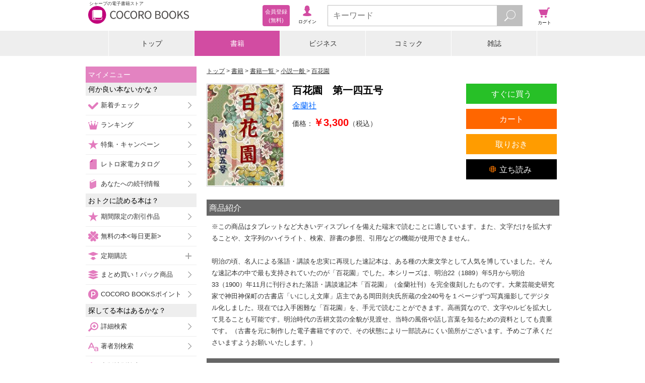

--- FILE ---
content_type: text/html;charset=UTF-8
request_url: https://galapagosstore.com/web/book/detail/sstb-B511-1511276-BT000019668614514501900209
body_size: 10684
content:
<!doctype html>
<html>
<head>
<!-- Google Tag Manager -->
<script>(function (w, d, s, l, i) {
w[l] = w[l] || []; w[l].push({
'gtm.start':
new Date().getTime(), event: 'gtm.js'
}); var f = d.getElementsByTagName(s)[0],
j = d.createElement(s), dl = l != 'dataLayer' ? '&l=' + l : ''; j.async = true; j.src =
'https://www.googletagmanager.com/gtm.js?id=' + i + dl; f.parentNode.insertBefore(j, f);
})(window, document, 'script', 'dataLayer', 'GTM-TXZDN3T');</script>
<!-- End Google Tag Manager -->


<!--
<script src="https://cdn.optimizely.com/js/5771371523.js"></script>
-->
<title>COCORO BOOKS - 百花園　第一四五号 - 金蘭社 - 電子書籍・漫画</title>

<meta charset="utf-8">
<meta name="viewport"
content="width=device-width, initial-scale=1, minimum-scale=1, maximum-scale=2, user-scalable=yes">
<meta name="format-detection" content="telephone=no" />
<meta name="description" content="『百花園　第一四五号 - 金蘭社 - 小説一般』の電子書籍ならシャープのCOCORO BOOKS。スマホ、タブレット、PCで読める。お得なポイントと安心のネット書庫管理。まずは無料試し読み！"/>
<meta name="keywords" content="百花園　第一四五号,金蘭社,電子ブック,電子書籍"/>
<link rel="canonical" href="https://galapagosstore.com/web/book/detail/sstb-B511-1511276-BT000019668614514501900209"/>
<meta name="author" content="シャープマーケティングジャパン株式会社" />
<meta name="copyright" content="&copy; SHARP MARKETING JAPAN CORPORATION." />

<link rel="shortcut icon" href="/favicon.ico" type="image/x-icon" />
<link rel="apple-touch-icon" href="/apple-touch-icon.png" />
<link rel="apple-touch-icon" sizes="57x57" href="/apple-touch-icon-57x57.png" />
<link rel="apple-touch-icon" sizes="72x72" href="/apple-touch-icon-72x72.png" />
<link rel="apple-touch-icon" sizes="76x76" href="/apple-touch-icon-76x76.png" />
<link rel="apple-touch-icon" sizes="114x114" href="/apple-touch-icon-114x114.png" />
<link rel="apple-touch-icon" sizes="120x120" href="/apple-touch-icon-120x120.png" />
<link rel="apple-touch-icon" sizes="144x144" href="/apple-touch-icon-144x144.png" />
<link rel="apple-touch-icon" sizes="152x152" href="/apple-touch-icon-152x152.png" />
<link rel="apple-touch-icon" sizes="180x180" href="/apple-touch-icon-180x180.png" />

<link rel="stylesheet" type="text/css" media="screen" href="/resource/release/min.css?2017121101" />



<!--[if IE 7 ]>
<link rel="stylesheet" href="/resource/css/top_ie7.css">
<![endif]-->
<!--[if lt IE 9]>
<script src="/resource/js/html5.js"></script>
<![endif]-->
<script type="text/javascript">var customerInfo = {};</script>


<!-- 商品詳細共通 -->
<meta property="og:type" content="book"/>
<meta property="og:site_name" content="COCORO BOOKS"/>
<meta property="fb:app_id" content="268779083167509"/>
<meta property="og:description" content="※この商品はタブレットなど大きいディスプレイを備えた端末で読むことに適しています。また、文字だけを拡大することや、文字列のハイライト、検索、辞書の参照、引用などの機能が使用できません。&lt;br..."/>
<!-- 商品詳細固有 -->
<meta property="og:title" content="百花園　第一四五号"/>
<meta property="og:image" content="https://cdn.galapagosstore.com/cdn/b/i/1511276/C9/527622/BT000019668614514501900209_001_00_resize.jpg"/>


<meta name="twitter:card" content="summary" />

<link rel="stylesheet" href="/resource/css/recommend.css">
<link rel="stylesheet" href="/resource/css/books_detail.css">
<link rel="stylesheet" href="/resource/css/books_detail3.css">
<link rel="stylesheet" type="text/css" media="screen" href="/resource/css/cart/cart-button.css" />
<script type="text/javascript">var pageInfo = {"category":"書籍","titleForFavaritePage":"百花園　第一四五号"};</script>
<script type="application/ld+json">{"@context":"http://schema.org","@type":"Product","description":"※この商品はタブレットなど大きいディスプレイを備えた端末で読むことに適しています。また、文字だけを拡大することや、文字列のハイライト、検索、辞書の参照、引用などの機能が使用できません。<br/><br/>明治の頃、名人による落語・講談を忠実に再現した速記本は、ある種の大衆文学として人気を博していました。そんな速記本の中で最も支持されていたのが「百花園」でした。本シリーズは、明治22（1889）年5月から明治33（1900）年11月に刊行された落語・講談速記本「百花園」（金蘭社刊）を完全復刻したものです。大衆芸能史研究家で神田神保町の古書店「いにしえ文庫」店主である岡田則夫氏所蔵の全240号を１ページずつ写真撮影してデジタル化しました。現在では入手困難な「百花園」を、手元で読むことができます。高画質なので、文字やルビを拡大して見ることも可能です。明治時代の舌耕文芸の全貌が見渡せ、当時の風俗や話し言葉を知るための資料としても貴重です。（古書を元に制作した電子書籍ですので、その状態により一部読みにくい箇所がございます。予めご了承くださいますようお願いいたします。）","image":"https://cdn.galapagosstore.com/cdn/b/i/1511276/C9/527622/BT000019668614514501900209_001_00_resize.jpg","name":"百花園　第一四五号","offers":{"@type":"Offer","availability":"https://schema.org/InStock","price":3300,"priceCurrency":"JPY"}}</script>
<style>
.status-org,
.status-test {
display: none;
}
</style>

<script type="text/javascript">var producttag = {"productTags":[{"dispOrder":3,"id":28,"sideSize":2,"tagName":"EPUBタグ","tagNote":null,"tagNoteUrl":"/web/guide/howto/page_x8","tagType":"1","thumbnailPath":"/common/device/img/guide_epub_all.png"},{"dispOrder":4,"id":32,"sideSize":2,"tagName":"BV対応表示用タグ","tagNote":null,"tagNoteUrl":"/web/guide/howto/page_x13#anc3","tagType":"1","thumbnailPath":"/common/device/img/guide_bv.png"}]}</script>

<script type="text/javascript">var productDetailKeysJson = {"productDetailKeys":[{}]}</script>
</head>
<body>


<!-- Google Tag Manager (noscript) -->
<noscript><iframe src="https://www.googletagmanager.com/ns.html?id=GTM-TXZDN3T" height="0" width="0"
style="display:none;visibility:hidden"></iframe></noscript>
<!-- End Google Tag Manager (noscript) -->




<header id="top">
<div id="header-inner">
<div id="header-inner-left">
<div id="header-inner-logo">
<a id="header-inner-logo-link" href="/"><h1 id="header-inner-h1">シャープの電子書籍ストア</h1>
<img src="/resource/img/cocoro_books.png" id="header-inner-img" alt="シャープの電子書籍ストア COCORO BOOKS"/>
</a>
</div>
<!-- ↓ログイン後メニュー -->
<div id="account-wrap" style="display:none">
<p class="viewer"><a href="/web/book/shelf?bid=header_menu"><span>ブラウザ<br/>書庫</span></a></p>
<p class="account"><a href="/web/user/authenticate?bid=header_menu"><span>アカウント<br/>設定</span></a></p>
<p class="points">
<a href="/web/account/point/setting">
<span id="remainingPoints"></span>
</a>
</p>
</div>
<!-- ↑ログイン後メニュー -->
<!-- ↓ログイン前メニュー -->
<div id="new-account-wrap" style="display:none">
<p class="login"><a href="/web/guestLogin?bid=header_menu"><span>ログイン</span></a></p>
<a class="new-account" href="/web/customer_entry_info?bid=header_menu"><span>会員登録<br/> (無料)</span></a>
</div>
<!-- ↑ログイン前メニュー -->
</div><!-- /header-inner-left -->
<!-- ↓メニュー -->
<div id="header-inner-right">
<p class="menu"><span>メニュー</span></p>
<!-- ↓検索フォーム -->
<div class="search">
<form action="/web/book/search/result">
<div class="search-wrap">
<input type="text" name="sw" class="js-search-input search-text" placeholder="キーワード" maxlength="40"/>
<button id="search-btn" type="submit" class="search-btn"></button>
</div>
</form>
</div><!-- /search -->
<!-- ↑検索フォーム -->
<p class="cart"><a href="#" onClick="return false;"><span>カート</span></a></p>
</div><!-- /header-inner-right -->
<!-- ↑メニュー -->
</div>
</header>
<div id="layer-left"></div>
<div id="layer-right"></div>
<div id="layer-left-area"></div>
<div id="layer-right-area"></div>

<div id="wrapper">
<div id="inner" class="menu-off">

<div class="category-wrap">
<UL class=category-menu>
<LI >
<P><A href="/">トップ</A></P></LI>
<LI>
<P><A href="/web/square/2433">書籍</A></P></LI>
<LI>
<P><A href="/web/square/3573">ビジネス</A></P></LI>
<LI>
<P><A href="/web/square/2232">コミック</A></P></LI>
<LI>
<P><A href="/web/genre/magazine/top">雑誌</A></P></LI>
</UL>
</div>

<div id="main" class="cart-off">
<div id="contents" class="menu-off">
<div class="area noBdr" id="errMsgSection">


</div>
<ol id="navigation">
<li itemscope itemtype="http://data-vocabulary.org/Breadcrumb">
<a href="/" itemprop="url"><span itemprop="title">トップ</span></a>
</li>

<li itemscope itemtype="http://data-vocabulary.org/Breadcrumb">
<a href="/web/square/2433" itemprop="url"><span itemprop="title">書籍</span></a>
</li>


<li itemscope itemtype="http://data-vocabulary.org/Breadcrumb">
<a href="../../book/category/%E6%9B%B8%E7%B1%8D" itemprop="url">
<span itemprop="title">書籍一覧</span>
</a>
</li>
<li id="navigation-genre" itemscope itemtype="http://data-vocabulary.org/Breadcrumb">
<a href="../../book/category/%E6%9B%B8%E7%B1%8D?gr=%E5%B0%8F%E8%AA%AC%E4%B8%80%E8%88%AC" itemprop="url">
<span itemprop="title">小説一般</span>
</a>
</li>

<li itemscope itemtype="http://data-vocabulary.org/Breadcrumb">
<a href="../../book/category/%E6%9B%B8%E7%B1%8D/series/27066" itemprop="url">
<span itemprop="title">百花園</span>
</a>
</li>

</ol>
<div class="mypage-addition" id="js-add-favorite-page"><a>マイメニューに追加</a></div>
<form name="main" id="id1" method="post" action="../../?x=EzZkzMyeUR*yy3EYoHe3wjtxfbqyMSE1sG8*0Ul*FxLHw-9wkSfLnw"><div style="width:0px;height:0px;position:absolute;left:-100px;top:-100px;overflow:hidden"><input type="hidden" name="id1_hf_0" id="id1_hf_0" /></div>
<!-- ↓書籍詳細基本 -->
<section id="detail">
<div class="campaign-msg js-campaign-msg">
</div>
<div id="bkdtl-top-wrap">
<div id="bkdtl-top-main">
<h1 id="bkdtl-top-title">百花園　第一四五号</h1>
<p id="bkdtl-top-author">
<span class="bkdtl-author-item">
<a href="../../book/search/result?aut=%E9%87%91%E8%98%AD%E7%A4%BE&amp;res=false&amp;searchType=author"><span>金蘭社</span></a>
</span>
</p>
<p id="bkdtl-top-price">価格：<br class="bkdtl-top-price-br" /><span>￥3,300</span>（税込）</p>
</div>
<div id="bkdtl-top-img-wrap">
<figure id="bkdtl-top-img">
<img src="https://cdn.galapagosstore.com/cdn/b/i/1511276/C9/527622/BT000019668614514501900209_001_00_resize.jpg" alt="百花園　第一四五号">
</figure>
</div>
<div id="bkdtl-sub-btn-wrap">
<ul id="bkdtl-sub-btn">
<li class="bkdtl-keep-btn">
<div class="js-add-later">
<div class="product-594507">
<a href="#" >
<span>取りおき</span>
</a>
</div>
</div>
</li>
<li class="bkdtl-try-btn-bv">
<a href="/api/bv/launch?p=594507&sample=true" target="_blank"><span>立ち読み</span></a>
</li>
</ul>
</div>
<div id="bkdtl-main-btn-wrap">
<ul id="bkdtl-main-btn">
<li class="bkdtl-buy-btn js-doubleclick">
<a href="/web/dispatch?PR=594507&PT=BUY_NOW&cp=dmzYHbRZK_m7HabxgVS-e2go4WNaslQNM_7RGKwEyjPg7dMiczk0aRMwEW-6gaQMT2m4e7srzeGJTiLnoNqujCjCWZ40Cf2ntEJog2pvuzX-Ek64il18HaYJOQXT1c8BhTlBSTUePdSGchI7GwQ8E_2Dnp5kCDp1zISgbJrJOeg%3D">すぐに買う</a>
</li>
<li class="bkdtl-cart-btn">
<div class="js-add-cart">
<div class="product-594507">
<a href="#" >
<span >カート</span>
</a>
</div>
</div>
</li>
</ul>
</div>
</div>
</section>
</form>
<!-- ↑書籍詳細基本 -->
<div class="bkdtl-text-wrap">
<h2 class="bkdtl-text-ttl">商品紹介</h2>
<div class="bkdtl-text-area">※この商品はタブレットなど大きいディスプレイを備えた端末で読むことに適しています。また、文字だけを拡大することや、文字列のハイライト、検索、辞書の参照、引用などの機能が使用できません。<br/><br/>明治の頃、名人による落語・講談を忠実に再現した速記本は、ある種の大衆文学として人気を博していました。そんな速記本の中で最も支持されていたのが「百花園」でした。本シリーズは、明治22（1889）年5月から明治33（1900）年11月に刊行された落語・講談速記本「百花園」（金蘭社刊）を完全復刻したものです。大衆芸能史研究家で神田神保町の古書店「いにしえ文庫」店主である岡田則夫氏所蔵の全240号を１ページずつ写真撮影してデジタル化しました。現在では入手困難な「百花園」を、手元で読むことができます。高画質なので、文字やルビを拡大して見ることも可能です。明治時代の舌耕文芸の全貌が見渡せ、当時の風俗や話し言葉を知るための資料としても貴重です。（古書を元に制作した電子書籍ですので、その状態により一部読みにくい箇所がございます。予めご了承くださいますようお願いいたします。）</div>
</div>

<!-- ↓書籍詳細情報 -->
<form name="main" id="id1" method="post" action="../../?x=EzZkzMyeUR*yy3EYoHe3wjtxfbqyMSE1sG8*0Ul*FxLHw-9wkSfLnw"><div style="width:0px;height:0px;position:absolute;left:-100px;top:-100px;overflow:hidden"><input type="hidden" name="id1_hf_0" id="id1_hf_0" /></div>
<div class="bkdtl-text-wrap">
<h2 class="bkdtl-text-ttl">詳細</h2>
<table id="bkdtl-info-table">
<tr>
<th>出版社</th>
<td id="bkdtl-info-publisher" colspan="4">
<a href="../../book/search/result?pub=%E6%97%A5%E5%A4%96%E3%82%A2%E3%82%BD%E3%82%B7%E3%82%A8%E3%83%BC%E3%83%84&amp;res=false&amp;searchType=publisher">
<span>日外アソシエーツ</span>
</a>
</td>
</tr>
<tr>
<th>著者</th>
<td id="bkdtl-info-author" colspan="4">
<span class="bkdtl-author-item">
<a href="../../book/search/result?aut=%E9%87%91%E8%98%AD%E7%A4%BE&amp;res=false&amp;searchType=author"><span>金蘭社</span></a>
</span>
</td>
</tr>

<tr id="bkdtl-info-series-wrap">
<th>シリーズ</th>
<td id="bkdtl-info-series" colspan="4">
<a href="../../book/category/%E6%9B%B8%E7%B1%8D/series/27066">
<span>百花園</span>
</a>
</td>
</tr>

<tr id="bkdtl-info-size-wrap">
<th>データサイズ</th>
<td id="bkdtl-info-size" colspan="4">

<span>32.9</span><span>MB</span>

</td>
</tr>
<tr id="bkdtl-info-start-wrap">
<th>電子版配信日</th>
<td id="bkdtl-info-start" colspan="4">2017年04月01日</td>
</tr>

</table>
<div id="bkdtl-info-remarks-wrap">
<p id="bkdtl-info-remarks-ttl">対応デバイス</p>
<div id="bkdtl-device-wrap">
<div id="bkdtl-device-a" class="bkdtl-device-valid">Android<br />アプリ</div>
<div id="bkdtl-device-i" class="bkdtl-device-invalid">iOS<br />アプリ</div>
<div id="bkdtl-device-w" class="bkdtl-device-invalid">Win PC<br />アプリ</div>
<div id="bkdtl-device-b" class="bkdtl-device-invalid">ブラウザ</div>
</div>
<div id="bkdtl-info-remarks">

<span>閲覧には、AndroidアプリVer.2.5.0以上、iPhone・iPadアプリVer.1.2.0以上、Windows PCアプリVer.1.1.0以上へのアップデートが必要です</span>

</div>
<div id="bkdtl-info-producttag"></div>
</div>
</div>
</form>
<!-- ↑書籍詳細情報 -->

<div class="link-btn-wrap">
<div class="link-btn-04">
<a class="js-add-bulkcart cartButton series-27066">シリーズ全巻をカートへ</a>
</div>
</div>

<section class="series-link-bottom-wrap" style="display:none">
<div class="link-btn-wrap"><div class="link-btn-02"><a id="series-link-bottom">シリーズ作品をチェックする</a></div></div>
</section>
<section>
<div class="link-btn-wrap"><div class="link-btn-02"><a id="author-link-bottom">この著者の作品をチェックする</a></div></div>
</section>
<section class="recommend-area">
<!--
<br/>
<div class="js-recommend i2i" title="この本を買った人が良くかっている商品">
</div>
<br/>
-->
<div class="js-recommend-mbm i2i">
</div>
<!--
<div class="js-recommend arank" title="この著者による商品">
</div>
-->
</section>
<section class="link-btn">
<div id="fl_ranking" class="link-btn-wrap"><div class="link-btn-02"><a href="/web/ranking/weekly_book_ranking">人気の書籍をチェックする</a></div></div>
<div id="fl_catetop" class="link-btn-wrap"><div class="link-btn-03"><a href="/web/square/2433">書籍トップへ</a></div></div>
<div class="status-guest link-btn-wrap"><div class="link-btn-01"><a href="/web/info/beginner/top?bid=detail_b">はじめての方はこちら</a></div></div>
</section>
</div> <!-- div#contents -->

<div id="menu-navi">
<div id="label-mymenu" class="side-ttl-left">マイメニュー</div>
<!-- <p id="label-favorite" class="list-head-favorite">お気に入りページ</p> -->
<div id="js-list-favorite-page"></div>
<p class="list-head-recommend">何か良い本ないかな？</p>
<ul class="list-recommend">
<li><span class="sm-check-icon"></span><a href="/web/special/std/new_arrival/comic?bid=side_menu">新着チェック</a></li>
<li><span class="sm-crown-icon"></span><a href="/web/ranking/top?bid=side_menu">ランキング</a></li>
<li><span class="sm-star-r-icon"></span><a href="/web/special/top?bid=side_menu1">特集・キャンペーン</a></li>
<li><span class="sm-gp-icon"></span><a href="/web/catalog/top?bid=side_menu">レトロ家電カタログ</a></li>
<li><span class="sm-book-b-icon"></span><a href="/web/mypage/new?bid=side_menu">あなたへの続刊情報</a></li>
<li class="js-recommend-mbm check" style="display:none"><span class="sm-star-y-icon"></span><a href="/web/misc/recommend/top?bid=side_menu">あなたへのおすすめ</a></li>
</ul>
<p class="list-head-type">おトクに読める本は？</p>
<ul class="list-recommend">
<li><span class="sm-star-y-icon"></span><a href="/web/special/std/discount?bid=side_menu">期間限定の割引作品</a></li>
<li><span class="sm-clover-icon"></span><a href="/web/free/top?bid=side_menu">無料の本&lt;毎日更新&gt;</a></li>
<p class="list-head-sub_3 left-plus"><span class="sm-push-icon"></span>定期購読</p>
<ul class="list-sub_3">
<li><a href="/web/genre/magazine/subscription?bid=side_menu">雑誌（割引あり）</a></li>
<li><a href="/web/special/std/nikkei?bid=side_menu">日本経済新聞 電子版</a></li>
</ul>
<li><span class="sm-pack-icon"></span><a href="/web/special/std/pack/top?bid=side_menu">まとめ買い！パック商品</a></li>
<li><span class="sm-point-icon"></span><a href="/web/point/top?bid=side_menu">COCORO BOOKSポイント</a></li>
</ul>
<p class="list-head-type">探してる本はあるかな？</p>
<ul class="list-option">
<li><span class="sm-search-icon"></span><a href="/web/book/search/power?bid=side_menu">詳細検索</a></li>
<li><span class="sm-font-r-icon"></span><a href="/web/book/author?bid=side_menu">著者別検索</a></li>
<li><span class="sm-font-g-icon"></span><a href="/web/book/publisher?bid=side_menu">出版社別検索</a></li>
<p class="list-head-sub_3 left-plus"><span class="sm-book-b-icon"></span>書籍を探す</p>
<ul class="list-sub_1">
<li><a href="/web/square/2433?bid=side_menu">書籍トップ</a></li>
<li><a href="/web/book/category/%E6%9B%B8%E7%B1%8D?bid=side_menu">書籍一覧</a></li>
<li><a href="/web/book/category/%E6%9B%B8%E7%B1%8D?cat=%E6%9B%B8%E7%B1%8D&gr=%E3%83%93%E3%82%B8%E3%83%8D%E3%82%B9%E6%9B%B8%E3%83%BB%E6%94%BF%E6%B2%BB%E3%83%BB%E7%B5%8C%E6%B8%88&bid=side_menu">ビジネス書・政治・経済</a></li>
<li><a href="/web/book/category/%E6%9B%B8%E7%B1%8D?cat=%E6%9B%B8%E7%B1%8D&gr=%E5%B0%8F%E8%AA%AC%E4%B8%80%E8%88%AC&bid=side_menu">小説一般</a></li>
<li><a href="/web/book/category/%E6%9B%B8%E7%B1%8D?cat=%E6%9B%B8%E7%B1%8D&gr=%E6%8E%A8%E7%90%86%E3%83%BB%E3%83%9F%E3%82%B9%E3%83%86%E3%83%AA%E3%83%BC%E5%B0%8F%E8%AA%AC&bid=side_menu">推理・ミステリー小説</a></li>
<li><a href="/web/book/category/%E6%9B%B8%E7%B1%8D?cat=%E6%9B%B8%E7%B1%8D&gr=%E6%AD%B4%E5%8F%B2%E3%83%BB%E6%88%A6%E8%A8%98%E3%83%BB%E6%99%82%E4%BB%A3%E5%B0%8F%E8%AA%AC&bid=side_menu">歴史・戦記・時代小説</a></li>
<li><a href="/web/book/category/%E6%9B%B8%E7%B1%8D?cat=%E6%9B%B8%E7%B1%8D&gr=%E3%83%A9%E3%82%A4%E3%83%88%E3%83%8E%E3%83%99%E3%83%AB&bid=side_menu">ライトノベル</a></li>
<li><a href="/web/book/category/%E6%9B%B8%E7%B1%8D?cat=%E6%9B%B8%E7%B1%8D&gr=%E3%82%B3%E3%83%B3%E3%83%94%E3%83%A5%E3%83%BC%E3%82%BF%E3%83%BBIT&bid=side_menu">コンピュータ・IT</a></li>
<li><a href="/web/book/category/%E6%9B%B8%E7%B1%8D?cat=%E6%9B%B8%E7%B1%8D&gr=%E3%83%9B%E3%83%A9%E3%83%BC%E3%83%BB%E6%80%AA%E5%A5%87%E5%B0%8F%E8%AA%AC&bid=side_menu">ホラー・怪奇小説</a></li>
<li><a href="/web/book/category/%E6%9B%B8%E7%B1%8D?cat=%E6%9B%B8%E7%B1%8D&gr=SF%E3%83%BB%E3%83%95%E3%82%A1%E3%83%B3%E3%82%BF%E3%82%B8%E3%83%BC%E5%B0%8F%E8%AA%AC&bid=side_menu">SF・ファンタジー小説</a></li>
<li><a href="/web/book/category/%E6%9B%B8%E7%B1%8D?cat=%E6%9B%B8%E7%B1%8D&gr=%E3%82%A2%E3%82%AF%E3%82%B7%E3%83%A7%E3%83%B3%E3%83%BB%E3%83%8F%E3%83%BC%E3%83%89%E3%83%9C%E3%82%A4%E3%83%AB%E3%83%89%E5%B0%8F%E8%AA%AC&bid=side_menu">アクション・ハードボイルド小説</a></li>
<li><a href="/web/book/category/%E6%9B%B8%E7%B1%8D?cat=%E6%9B%B8%E7%B1%8D&gr=%E7%B5%8C%E6%B8%88%E3%83%BB%E7%A4%BE%E4%BC%9A%E5%B0%8F%E8%AA%AC&bid=side_menu">経済・社会小説</a></li>
<li><a href="/web/book/category/%E6%9B%B8%E7%B1%8D?cat=%E6%9B%B8%E7%B1%8D&gr=%E3%82%A8%E3%83%83%E3%82%BB%E3%82%A4&bid=side_menu">エッセイ</a></li>
<li><a href="/web/book/category/%E6%9B%B8%E7%B1%8D?cat=%E6%9B%B8%E7%B1%8D&gr=%E3%83%8E%E3%83%B3%E3%83%95%E3%82%A3%E3%82%AF%E3%82%B7%E3%83%A7%E3%83%B3&bid=side_menu">ノンフィクション</a></li>
<li><a href="/web/book/category/%E6%9B%B8%E7%B1%8D?cat=%E6%9B%B8%E7%B1%8D&gr=%E6%81%8B%E6%84%9B%E5%B0%8F%E8%AA%AC&bid=side_menu">恋愛小説</a></li>
<li><a href="/web/book/category/%E6%9B%B8%E7%B1%8D?cat=%E6%9B%B8%E7%B1%8D&gr=%E3%83%8F%E3%83%BC%E3%83%AC%E3%82%AF%E3%82%A4%E3%83%B3%E5%B0%8F%E8%AA%AC&bid=side_menu">ハーレクイン小説</a></li>
<li><a href="/web/book/category/%E6%9B%B8%E7%B1%8D?cat=%E6%9B%B8%E7%B1%8D&gr=%E8%8B%B1%E8%AA%9E%E3%83%BB%E8%AA%9E%E5%AD%A6&bid=side_menu">英語・語学</a></li>
<li><a href="/web/book/category/%E6%9B%B8%E7%B1%8D?cat=%E6%9B%B8%E7%B1%8D&gr=%E6%95%99%E8%82%B2%E3%83%BB%E6%95%99%E9%A4%8A&bid=side_menu">教育・教養</a></li>
<li><a href="/web/book/category/%E6%9B%B8%E7%B1%8D?cat=%E6%9B%B8%E7%B1%8D&gr=%E8%BE%9E%E6%9B%B8&bid=side_menu">辞書</a></li>
<li><a href="/web/book/category/%E6%9B%B8%E7%B1%8D?cat=%E6%9B%B8%E7%B1%8D&gr=%E6%97%85%E8%A1%8C%E3%83%BB%E3%82%A2%E3%82%A6%E3%83%88%E3%83%89%E3%82%A2%E3%83%BB%E3%82%B9%E3%83%9D%E3%83%BC%E3%83%84&bid=side_menu">旅行・アウトドア・スポーツ</a></li>
<li><a href="/web/book/category/%E6%9B%B8%E7%B1%8D?cat=%E6%9B%B8%E7%B1%8D&gr=%E6%96%99%E7%90%86%E3%83%BB%E7%94%9F%E6%B4%BB&bid=side_menu">料理・生活</a></li>
<li><a href="/web/book/category/%E6%9B%B8%E7%B1%8D?cat=%E6%9B%B8%E7%B1%8D&gr=%E8%B6%A3%E5%91%B3%E3%83%BB%E9%9B%91%E5%AD%A6%E3%83%BB%E3%82%A8%E3%83%B3%E3%82%BF%E3%83%A1&bid=side_menu">趣味・雑学・エンタメ</a></li>
<li><a href="/web/book/category/%E6%9B%B8%E7%B1%8D?cat=%E6%9B%B8%E7%B1%8D&gr=%E8%A9%A9%E6%AD%8C%E3%83%BB%E6%88%AF%E6%9B%B2&bid=side_menu">詩歌・戯曲</a></li>
<li><a href="/web/book/category/%E6%9B%B8%E7%B1%8D?cat=%E6%9B%B8%E7%B1%8D&gr=%E7%B5%B5%E6%9C%AC%E3%83%BB%E5%85%90%E7%AB%A5%E6%9B%B8&bid=side_menu">絵本・児童書</a></li>
<li><a href="/web/book/category/%E6%9B%B8%E7%B1%8D?cat=%E6%9B%B8%E7%B1%8D&gr=%E3%83%9E%E3%83%AB%E3%83%81%E3%83%A1%E3%83%87%E3%82%A3%E3%82%A2&bid=side_menu">マルチメディア</a></li>
<li><a href="/web/book/category/%E6%9B%B8%E7%B1%8D?cat=%E6%9B%B8%E7%B1%8D&gr=%E5%86%99%E7%9C%9F%E9%9B%86&bid=side_menu">写真集</a></li>
</ul>
<p class="list-head-sub_3 left-plus"><span class="sm-book-y-icon"></span>コミックを探す</p>
<ul class="list-sub_2">
<li><a href="/web/square/2232?bid=side_menu">コミックトップ</a></li>
<li><a href="/web/book/category/%E3%82%B3%E3%83%9F%E3%83%83%E3%82%AF?bid=side_menu">コミック一覧</a></li>
<li><a href="/web/book/category/%E3%82%B3%E3%83%9F%E3%83%83%E3%82%AF?cat=%E3%82%B3%E3%83%9F%E3%83%83%E3%82%AF&gr=%E5%B0%91%E5%B9%B4%E3%82%B3%E3%83%9F%E3%83%83%E3%82%AF&bid=side_menu">少年コミック</a></li>
<li><a href="/web/book/category/%E3%82%B3%E3%83%9F%E3%83%83%E3%82%AF?cat=%E3%82%B3%E3%83%9F%E3%83%83%E3%82%AF&gr=%E9%9D%92%E5%B9%B4%E3%82%B3%E3%83%9F%E3%83%83%E3%82%AF&bid=side_menu">青年コミック</a></li>
<li><a href="/web/book/category/%E3%82%B3%E3%83%9F%E3%83%83%E3%82%AF?cat=%E3%82%B3%E3%83%9F%E3%83%83%E3%82%AF&gr=%E5%B0%91%E5%A5%B3%E3%82%B3%E3%83%9F%E3%83%83%E3%82%AF&bid=side_menu">少女コミック</a></li>
<li><a href="/web/book/category/%E3%82%B3%E3%83%9F%E3%83%83%E3%82%AF?cat=%E3%82%B3%E3%83%9F%E3%83%83%E3%82%AF&gr=%E5%A5%B3%E6%80%A7%E3%82%B3%E3%83%9F%E3%83%83%E3%82%AF&bid=side_menu">女性コミック</a></li>
<li><a href="/web/book/category/%E3%82%B3%E3%83%9F%E3%83%83%E3%82%AF?cat=%E3%82%B3%E3%83%9F%E3%83%83%E3%82%AF&gr=%E3%83%8F%E3%83%BC%E3%83%AC%E3%82%AF%E3%82%A4%E3%83%B3%E3%82%B3%E3%83%9F%E3%83%83%E3%82%AF&bid=side_menu">ハーレクインコミック</a></li>
</ul>
<p class="list-head-sub_3 left-plus"><span class="sm-book-g-icon"></span>雑誌を探す</p>
<ul class="list-sub_3">
<li><a href="/web/genre/magazine/top?bid=side_menu">雑誌トップ</a></li>
<li><a href="/web/book/category/%E9%9B%91%E8%AA%8C?sortType=START_DATE_DESC&bid=side_menu">雑誌一覧</a></li>
<li><a href="/web/book/category/%E9%9B%91%E8%AA%8C?cat=%E9%9B%91%E8%AA%8C&mag_gr=%E3%83%93%E3%82%B8%E3%83%8D%E3%82%B9%E3%83%BB%E6%94%BF%E6%B2%BB%E7%B5%8C%E6%B8%88&sortType=START_DATE_DESC&bid=side_menu">ビジネス・政治経済</a></li>
<li><a href="/web/book/category/%E9%9B%91%E8%AA%8C?cat=%E9%9B%91%E8%AA%8C&mag_gr=%E7%B7%8F%E5%90%88%E9%80%B1%E5%88%8A%E8%AA%8C%E3%83%BB%E6%9C%88%E5%88%8A%E8%AA%8C&sortType=START_DATE_DESC&bid=side_menu">総合週刊誌・月刊誌</a></li>
<li><a href="/web/book/category/%E9%9B%91%E8%AA%8C?cat=%E9%9B%91%E8%AA%8C&mag_gr=%E3%83%A2%E3%83%8E%E3%83%BB%E3%83%88%E3%83%AC%E3%83%B3%E3%83%89&sortType=START_DATE_DESC&bid=side_menu">モノ・トレンド</a></li>
<li><a href="/web/book/category/%E9%9B%91%E8%AA%8C?cat=%E9%9B%91%E8%AA%8C&mag_gr=%E7%94%B7%E6%80%A7%E8%AA%8C&sortType=START_DATE_DESC&bid=side_menu">男性誌</a></li>
<li><a href="/web/book/category/%E9%9B%91%E8%AA%8C?cat=%E9%9B%91%E8%AA%8C&mag_gr=%E5%A5%B3%E6%80%A7%E8%AA%8C&sortType=START_DATE_DESC&bid=side_menu">女性誌</a></li>
<li><a href="/web/book/category/%E9%9B%91%E8%AA%8C?cat=%E9%9B%91%E8%AA%8C&mag_gr=%E8%87%AA%E5%8B%95%E8%BB%8A%E3%83%BB%E4%B9%97%E3%82%8A%E7%89%A9&sortType=START_DATE_DESC&bid=side_menu">自動車・乗り物</a></li>
<li><a href="/web/book/category/%E9%9B%91%E8%AA%8C?cat=%E9%9B%91%E8%AA%8C&mag_gr=%E3%82%B3%E3%83%B3%E3%83%94%E3%83%A5%E3%83%BC%E3%82%BF%E3%83%BB%E3%82%B5%E3%82%A4%E3%82%A8%E3%83%B3%E3%82%B9&sortType=START_DATE_DESC&bid=side_menu">コンピュータ・サイエンス</a></li>
<li><a href="/web/book/category/%E9%9B%91%E8%AA%8C?cat=%E9%9B%91%E8%AA%8C&mag_gr=%E3%82%B9%E3%83%9D%E3%83%BC%E3%83%84%E3%83%BB%E3%82%A2%E3%82%A6%E3%83%88%E3%83%89%E3%82%A2&sortType=START_DATE_DESC&bid=side_menu">スポーツ・アウトドア</a></li>
<li><a href="/web/book/category/%E9%9B%91%E8%AA%8C?cat=%E9%9B%91%E8%AA%8C&mag_gr=%E3%82%A8%E3%83%B3%E3%82%BF%E3%83%BC%E3%83%86%E3%82%A4%E3%83%A1%E3%83%B3%E3%83%88%E3%83%BB%E3%82%B0%E3%83%A9%E3%83%93%E3%82%A2&sortType=START_DATE_DESC&bid=side_menu">エンターテイメント・グラビア</a></li>
<li><a href="/web/book/category/%E9%9B%91%E8%AA%8C?cat=%E9%9B%91%E8%AA%8C&mag_gr=%E6%9A%AE%E3%82%89%E3%81%97%E3%83%BB%E9%A3%9F%E3%83%BB%E6%95%99%E8%82%B2&sortType=START_DATE_DESC&bid=side_menu">暮らし・食・教育</a></li>
<li><a href="/web/book/category/%E9%9B%91%E8%AA%8C?cat=%E9%9B%91%E8%AA%8C&mag_gr=%E8%B6%A3%E5%91%B3%E3%83%BB%E8%8A%B8%E8%A1%93%E3%83%BB%E6%97%85%E8%A1%8C&sortType=START_DATE_DESC&bid=side_menu">趣味・芸術・旅行</a></li>
<li><a href="/web/book/category/%E9%9B%91%E8%AA%8C?cat=%E9%9B%91%E8%AA%8C&mag_gr=%E3%82%B3%E3%83%9F%E3%83%83%E3%82%AF%E9%9B%91%E8%AA%8C&sortType=START_DATE_DESC&bid=side_menu">コミック雑誌</a></li>
<li><a href="/web/book/category/%E9%9B%91%E8%AA%8C?cat=%E9%9B%91%E8%AA%8C&mag_gr=NHK%E3%83%86%E3%82%AD%E3%82%B9%E3%83%88%EF%BC%BB%E8%AA%9E%E5%AD%A6%EF%BC%BD&sortType=START_DATE_DESC&bid=side_menu">NHKテキスト［語学］</a></li>
<li><a href="/web/book/category/%E9%9B%91%E8%AA%8C?cat=%E9%9B%91%E8%AA%8C&mag_gr=NHK%E3%83%86%E3%82%AD%E3%82%B9%E3%83%88%EF%BC%BB%E4%B8%80%E8%88%AC%EF%BC%BD&sortType=START_DATE_DESC&bid=side_menu">NHKテキスト［一般］</a></li>
<li><a href="/web/book/category/%E9%9B%91%E8%AA%8C?cat=%E9%9B%91%E8%AA%8C&mag_gr=%E6%9C%89%E6%96%99%E3%83%A1%E3%83%AB%E3%83%9E%E3%82%AC&sortType=START_DATE_DESC&bid=side_menu">有料メルマガ</a></li>
<li><a href="/web/book/category/%E9%9B%91%E8%AA%8C?cat=%E9%9B%91%E8%AA%8C&mag_gr=%E7%84%A1%E6%96%99%E3%82%B3%E3%83%B3%E3%83%86%E3%83%B3%E3%83%84%EF%BC%8F%E3%82%AB%E3%82%BF%E3%83%AD%E3%82%B0&sortType=START_DATE_DESC&bid=side_menu">無料コンテンツ／カタログ</a></li>
</ul>
<p class="list-head-sub_3 left-plus"><span class="sm-news-icon"></span>新聞を探す</p>
<ul class="list-sub_3">
<li><a href="/web/special/std/nikkei?bid=side_menu">日本経済新聞 電子版</a></li>
</ul>
</ul>
<p class="list-head-link">リンク</p>
<ul class="list-link">
<li><span class="sm-paper-g-icon"></span><a href="http://brain-library.com/" target="_blank">ブレーンライブラリー</a></li>
<li><span class="sm-bill-icon"></span><a href="https://cocoromembers.jp.sharp/sic-front/">COCORO MEMBERS</a></li>
</ul>
<p class="list-head-howto">ヘルプ</p>
<ul class="list-howto">
<li><span class="sm-megaphone-icon"></span><a href="/web/info/top?bid=side_menu">このサービスについて</a></li>
<li class="status-guest" ><span class="sm-gp-icon"></span><a href="/web/customer_entry_info?bid=side_menu">会員登録(無料)</a></li>
<li><span class="sm-download-icon"></span><a href="/web/guide/download/top?bid=side_menu">アプリの<br />ダウンロード(無料)</a></li>
<li><span class="sm-help-icon"></span><a href="/web/guide/top?bid=side_menu">ご利用案内・サポート</a></li>
<li><span class="sm-info-icon"></span><a href="/web/static/mymenu?bid=side_menu">マイメニューの使い方</a></li>
</ul>
</div>
<div id="cart-navi"></div>

</div> <!-- div#main -->
<div id="footer">

<section id="book-search">
<h2>
<span class="search-icon"></span>
本を探す
</h2>
<p class="type-head"><span>書籍</span></p>
<ul class="type-head-list">
<li><a href="/web/square/2433">書籍トップ</a></li>
<li><a href="/web/book/category/%E6%9B%B8%E7%B1%8D?bid=side_menu">書籍一覧</a></li>
<li><a href="/web/book/category/%E6%9B%B8%E7%B1%8D?cat=%E6%9B%B8%E7%B1%8D&gr=%E3%83%93%E3%82%B8%E3%83%8D%E3%82%B9%E6%9B%B8%E3%83%BB%E6%94%BF%E6%B2%BB%E3%83%BB%E7%B5%8C%E6%B8%88">ビジネス書・政治・経済</a></li>
<li><a href="/web/book/category/%E6%9B%B8%E7%B1%8D?cat=%E6%9B%B8%E7%B1%8D&gr=%E5%B0%8F%E8%AA%AC%E4%B8%80%E8%88%AC">小説一般</a></li>
<li><a href="/web/book/category/%E6%9B%B8%E7%B1%8D?cat=%E6%9B%B8%E7%B1%8D&gr=%E6%8E%A8%E7%90%86%E3%83%BB%E3%83%9F%E3%82%B9%E3%83%86%E3%83%AA%E3%83%BC%E5%B0%8F%E8%AA%AC">推理・ミステリー小説</a></li>
<li><a href="/web/book/category/%E6%9B%B8%E7%B1%8D?cat=%E6%9B%B8%E7%B1%8D&gr=%E6%AD%B4%E5%8F%B2%E3%83%BB%E6%88%A6%E8%A8%98%E3%83%BB%E6%99%82%E4%BB%A3%E5%B0%8F%E8%AA%AC">歴史・戦記・時代小説</a></li>
<li><a href="/web/book/category/%E6%9B%B8%E7%B1%8D?cat=%E6%9B%B8%E7%B1%8D&gr=%E3%83%A9%E3%82%A4%E3%83%88%E3%83%8E%E3%83%99%E3%83%AB">ライトノベル</a></li>
<li><a href="/web/book/category/%E6%9B%B8%E7%B1%8D?cat=%E6%9B%B8%E7%B1%8D&gr=%E3%82%B3%E3%83%B3%E3%83%94%E3%83%A5%E3%83%BC%E3%82%BF%E3%83%BBIT">コンピュータ・IT</a></li>
<li><a href="/web/book/category/%E6%9B%B8%E7%B1%8D?cat=%E6%9B%B8%E7%B1%8D&gr=%E3%83%9B%E3%83%A9%E3%83%BC%E3%83%BB%E6%80%AA%E5%A5%87%E5%B0%8F%E8%AA%AC">ホラー・怪奇小説</a></li>
<li><a href="/web/book/category/%E6%9B%B8%E7%B1%8D?cat=%E6%9B%B8%E7%B1%8D&gr=SF%E3%83%BB%E3%83%95%E3%82%A1%E3%83%B3%E3%82%BF%E3%82%B8%E3%83%BC%E5%B0%8F%E8%AA%AC">SF・ファンタジー小説</a></li>
<li><a href="/web/book/category/%E6%9B%B8%E7%B1%8D?cat=%E6%9B%B8%E7%B1%8D&gr=%E3%82%A2%E3%82%AF%E3%82%B7%E3%83%A7%E3%83%B3%E3%83%BB%E3%83%8F%E3%83%BC%E3%83%89%E3%83%9C%E3%82%A4%E3%83%AB%E3%83%89%E5%B0%8F%E8%AA%AC">アクション・ハードボイルド小説</a></li>
<li><a href="/web/book/category/%E6%9B%B8%E7%B1%8D?cat=%E6%9B%B8%E7%B1%8D&gr=%E7%B5%8C%E6%B8%88%E3%83%BB%E7%A4%BE%E4%BC%9A%E5%B0%8F%E8%AA%AC">経済・社会小説</a></li>
<li><a href="/web/book/category/%E6%9B%B8%E7%B1%8D?cat=%E6%9B%B8%E7%B1%8D&gr=%E3%82%A8%E3%83%83%E3%82%BB%E3%82%A4">エッセイ</a></li>
<li><a href="/web/book/category/%E6%9B%B8%E7%B1%8D?cat=%E6%9B%B8%E7%B1%8D&gr=%E3%83%8E%E3%83%B3%E3%83%95%E3%82%A3%E3%82%AF%E3%82%B7%E3%83%A7%E3%83%B3">ノンフィクション</a></li>
<li><a href="/web/book/category/%E6%9B%B8%E7%B1%8D?cat=%E6%9B%B8%E7%B1%8D&gr=%E6%81%8B%E6%84%9B%E5%B0%8F%E8%AA%AC">恋愛小説</a></li>
<li><a href="/web/book/category/%E6%9B%B8%E7%B1%8D?cat=%E6%9B%B8%E7%B1%8D&gr=%E3%83%8F%E3%83%BC%E3%83%AC%E3%82%AF%E3%82%A4%E3%83%B3%E5%B0%8F%E8%AA%AC">ハーレクイン小説</a></li>
<li><a href="/web/book/category/%E6%9B%B8%E7%B1%8D?cat=%E6%9B%B8%E7%B1%8D&gr=%E8%8B%B1%E8%AA%9E%E3%83%BB%E8%AA%9E%E5%AD%A6">英語・語学</a></li>
<li><a href="/web/book/category/%E6%9B%B8%E7%B1%8D?cat=%E6%9B%B8%E7%B1%8D&gr=%E6%95%99%E8%82%B2%E3%83%BB%E6%95%99%E9%A4%8A">教育・教養</a></li>
<li><a href="/web/book/category/%E6%9B%B8%E7%B1%8D?cat=%E6%9B%B8%E7%B1%8D&gr=%E8%BE%9E%E6%9B%B8">辞書</a></li>
<li><a href="/web/book/category/%E6%9B%B8%E7%B1%8D?cat=%E6%9B%B8%E7%B1%8D&gr=%E6%97%85%E8%A1%8C%E3%83%BB%E3%82%A2%E3%82%A6%E3%83%88%E3%83%89%E3%82%A2%E3%83%BB%E3%82%B9%E3%83%9D%E3%83%BC%E3%83%84">旅行・アウトドア・スポーツ</a></li>
<li><a href="/web/book/category/%E6%9B%B8%E7%B1%8D?cat=%E6%9B%B8%E7%B1%8D&gr=%E6%96%99%E7%90%86%E3%83%BB%E7%94%9F%E6%B4%BB">料理・生活</a></li>
<li><a href="/web/book/category/%E6%9B%B8%E7%B1%8D?cat=%E6%9B%B8%E7%B1%8D&gr=%E8%B6%A3%E5%91%B3%E3%83%BB%E9%9B%91%E5%AD%A6%E3%83%BB%E3%82%A8%E3%83%B3%E3%82%BF%E3%83%A1">趣味・雑学・エンタメ</a></li>
<li><a href="/web/book/category/%E6%9B%B8%E7%B1%8D?cat=%E6%9B%B8%E7%B1%8D&gr=%E8%A9%A9%E6%AD%8C%E3%83%BB%E6%88%AF%E6%9B%B2">詩歌・戯曲</a></li>
<li><a href="/web/book/category/%E6%9B%B8%E7%B1%8D?cat=%E6%9B%B8%E7%B1%8D&gr=%E7%B5%B5%E6%9C%AC%E3%83%BB%E5%85%90%E7%AB%A5%E6%9B%B8">絵本・児童書</a></li>
<li><a href="/web/book/category/%E6%9B%B8%E7%B1%8D?cat=%E6%9B%B8%E7%B1%8D&gr=%E3%83%9E%E3%83%AB%E3%83%81%E3%83%A1%E3%83%87%E3%82%A3%E3%82%A2">マルチメディア</a></li>
<li><a href="/web/book/category/%E6%9B%B8%E7%B1%8D?cat=%E6%9B%B8%E7%B1%8D&gr=%E5%86%99%E7%9C%9F%E9%9B%86">写真集</a></li>
</ul>
<p class="type-head"><span>コミック</span></p>
<ul class="type-head-list">
<li><a href="/web/square/2232">コミックトップ</a></li>
<li><a href="/web/book/category/%E3%82%B3%E3%83%9F%E3%83%83%E3%82%AF?bid=side_menu">コミック一覧</a></li>
<li><a href="/web/book/category/%E3%82%B3%E3%83%9F%E3%83%83%E3%82%AF?cat=%E3%82%B3%E3%83%9F%E3%83%83%E3%82%AF&gr=%E5%B0%91%E5%B9%B4%E3%82%B3%E3%83%9F%E3%83%83%E3%82%AF">少年コミック</a></li>
<li><a href="/web/book/category/%E3%82%B3%E3%83%9F%E3%83%83%E3%82%AF?cat=%E3%82%B3%E3%83%9F%E3%83%83%E3%82%AF&gr=%E9%9D%92%E5%B9%B4%E3%82%B3%E3%83%9F%E3%83%83%E3%82%AF">青年コミック</a></li>
<li><a href="/web/book/category/%E3%82%B3%E3%83%9F%E3%83%83%E3%82%AF?cat=%E3%82%B3%E3%83%9F%E3%83%83%E3%82%AF&gr=%E5%B0%91%E5%A5%B3%E3%82%B3%E3%83%9F%E3%83%83%E3%82%AF">少女コミック</a></li>
<li><a href="/web/book/category/%E3%82%B3%E3%83%9F%E3%83%83%E3%82%AF?cat=%E3%82%B3%E3%83%9F%E3%83%83%E3%82%AF&gr=%E5%A5%B3%E6%80%A7%E3%82%B3%E3%83%9F%E3%83%83%E3%82%AF">女性コミック</a></li>
<li><a href="/web/book/category/%E3%82%B3%E3%83%9F%E3%83%83%E3%82%AF?cat=%E3%82%B3%E3%83%9F%E3%83%83%E3%82%AF&gr=%E3%83%8F%E3%83%BC%E3%83%AC%E3%82%AF%E3%82%A4%E3%83%B3%E3%82%B3%E3%83%9F%E3%83%83%E3%82%AF">ハーレクインコミック</a></li>
</ul>
<p class="type-head"><span>雑誌</span></p>
<ul class="type-head-list">
<li><a href="/web/genre/magazine/top">雑誌トップ</a></li>
<li><a href="/web/book/category/%E9%9B%91%E8%AA%8C?sortType=START_DATE_DESC">雑誌一覧</a></li>
<li><a href="/web/book/category/%E9%9B%91%E8%AA%8C?cat=%E9%9B%91%E8%AA%8C&mag_gr=%E3%83%93%E3%82%B8%E3%83%8D%E3%82%B9%E3%83%BB%E6%94%BF%E6%B2%BB%E7%B5%8C%E6%B8%88&sortType=START_DATE_DESC">ビジネス・政治経済</a></li>
<li><a href="/web/book/category/%E9%9B%91%E8%AA%8C?cat=%E9%9B%91%E8%AA%8C&mag_gr=%E7%B7%8F%E5%90%88%E9%80%B1%E5%88%8A%E8%AA%8C%E3%83%BB%E6%9C%88%E5%88%8A%E8%AA%8C&sortType=START_DATE_DESC">総合週刊誌・月刊誌</a></li>
<li><a href="/web/book/category/%E9%9B%91%E8%AA%8C?cat=%E9%9B%91%E8%AA%8C&mag_gr=%E3%83%A2%E3%83%8E%E3%83%BB%E3%83%88%E3%83%AC%E3%83%B3%E3%83%89&sortType=START_DATE_DESC">モノ・トレンド</a></li>
<li><a href="/web/book/category/%E9%9B%91%E8%AA%8C?cat=%E9%9B%91%E8%AA%8C&mag_gr=%E7%94%B7%E6%80%A7%E8%AA%8C&sortType=START_DATE_DESC">男性誌</a></li>
<li><a href="/web/book/category/%E9%9B%91%E8%AA%8C?cat=%E9%9B%91%E8%AA%8C&mag_gr=%E5%A5%B3%E6%80%A7%E8%AA%8C&sortType=START_DATE_DESC">女性誌</a></li>
<li><a href="/web/book/category/%E9%9B%91%E8%AA%8C?cat=%E9%9B%91%E8%AA%8C&mag_gr=%E8%87%AA%E5%8B%95%E8%BB%8A%E3%83%BB%E4%B9%97%E3%82%8A%E7%89%A9&sortType=START_DATE_DESC">自動車・乗り物</a></li>
<li><a href="/web/book/category/%E9%9B%91%E8%AA%8C?cat=%E9%9B%91%E8%AA%8C&mag_gr=%E3%82%B3%E3%83%B3%E3%83%94%E3%83%A5%E3%83%BC%E3%82%BF%E3%83%BB%E3%82%B5%E3%82%A4%E3%82%A8%E3%83%B3%E3%82%B9&sortType=START_DATE_DESC">コンピュータ・サイエンス</a></li>
<li><a href="/web/book/category/%E9%9B%91%E8%AA%8C?cat=%E9%9B%91%E8%AA%8C&mag_gr=%E3%82%B9%E3%83%9D%E3%83%BC%E3%83%84%E3%83%BB%E3%82%A2%E3%82%A6%E3%83%88%E3%83%89%E3%82%A2&sortType=START_DATE_DESC">スポーツ・アウトドア</a></li>
<li><a href="/web/book/category/%E9%9B%91%E8%AA%8C?cat=%E9%9B%91%E8%AA%8C&mag_gr=%E3%82%A8%E3%83%B3%E3%82%BF%E3%83%BC%E3%83%86%E3%82%A4%E3%83%A1%E3%83%B3%E3%83%88%E3%83%BB%E3%82%B0%E3%83%A9%E3%83%93%E3%82%A2&sortType=START_DATE_DESC">エンターテイメント・グラビア</a></li>
<li><a href="/web/book/category/%E9%9B%91%E8%AA%8C?cat=%E9%9B%91%E8%AA%8C&mag_gr=%E6%9A%AE%E3%82%89%E3%81%97%E3%83%BB%E9%A3%9F%E3%83%BB%E6%95%99%E8%82%B2&sortType=START_DATE_DESC">暮らし・食・教育</a></li>
<li><a href="/web/book/category/%E9%9B%91%E8%AA%8C?cat=%E9%9B%91%E8%AA%8C&mag_gr=%E8%B6%A3%E5%91%B3%E3%83%BB%E8%8A%B8%E8%A1%93%E3%83%BB%E6%97%85%E8%A1%8C&sortType=START_DATE_DESC">趣味・芸術・旅行</a></li>
<li><a href="/web/book/category/%E9%9B%91%E8%AA%8C?cat=%E9%9B%91%E8%AA%8C&mag_gr=%E3%82%B3%E3%83%9F%E3%83%83%E3%82%AF%E9%9B%91%E8%AA%8C&sortType=START_DATE_DESC">コミック雑誌</a></li>
<li><a href="/web/book/category/%E9%9B%91%E8%AA%8C?cat=%E9%9B%91%E8%AA%8C&mag_gr=NHK%E3%83%86%E3%82%AD%E3%82%B9%E3%83%88%EF%BC%BB%E8%AA%9E%E5%AD%A6%EF%BC%BD&sortType=START_DATE_DESC">NHKテキスト［語学］</a></li>
<li><a href="/web/book/category/%E9%9B%91%E8%AA%8C?cat=%E9%9B%91%E8%AA%8C&mag_gr=NHK%E3%83%86%E3%82%AD%E3%82%B9%E3%83%88%EF%BC%BB%E4%B8%80%E8%88%AC%EF%BC%BD&sortType=START_DATE_DESC">NHKテキスト［一般］</a></li>
<li><a href="/web/book/category/%E9%9B%91%E8%AA%8C?cat=%E9%9B%91%E8%AA%8C&mag_gr=%E6%9C%89%E6%96%99%E3%83%A1%E3%83%AB%E3%83%9E%E3%82%AC&sortType=START_DATE_DESC">有料メルマガ</a></li>
<li><a href="/web/book/category/%E9%9B%91%E8%AA%8C?cat=%E9%9B%91%E8%AA%8C&mag_gr=%E7%84%A1%E6%96%99%E3%82%B3%E3%83%B3%E3%83%86%E3%83%B3%E3%83%84%EF%BC%8F%E3%82%AB%E3%82%BF%E3%83%AD%E3%82%B0&sortType=START_DATE_DESC">無料コンテンツ／カタログ</a></li>
</ul>
<p class="type-head"><span>新聞</span></p>
<ul class="type-head-list">
<li><a href="/web/special/std/nikkei">日本経済新聞 電子版</a></li>
</ul>
<p class="type-head"><span>オプション検索</span></p>
<ul class="type-head-list">
<li><a href="/web/book/author">著者別</a></li>
<li><a href="/web/book/publisher">出版社別</a></li>
<li><a href="/web/book/search/power">詳細検索</a></li>
</ul>
<p class="howto-site">サイトの使い方</p>
<ul class="howto-site-list">
<li><a href="/web/info/top">サービス情報トップ</a></li>
<li><a href="/web/guide/top">ご利用案内・サポート</a></li>
<li><a href="/web/guide/download/top">ビューアアプリのダウンロード</a></li>
<li><a href="/web/guide/before_inquiry">お問い合わせ</a></li>
</ul>
<div class="pagetop"><p class="pagetop-btn"><a href="#top">ページTOPへ戻る</a></p></div>
</section>
<section id="abj">
<div class="abj-wrap">
<img src="/resource/img/1067_1000_w.png" />
<p class="abj-text">ABJマークは、この電子書店・電子書籍配信サービスが、著作権者からコ ンテンツ使用許諾を得た正規版配信サービスであることを示す登録商標(登録 番号 第6091713号)です。</p>
</div>
</section>
<footer>
<div class="footer-inner">
<ul class="footer-menu">
<li><p><a href="/web/rule/terms">利用規約</a></p></li>
<li><p><a href="/web/rule/privacypolicy">個人情報のお取り扱いについて</a></p></li>
<li><p><a href="/web/rule/commercial">特定<br>商取引法に<br>基づく表示</a></p></li>
<li><p><a href="/web/misc/sitemap">サイト<br>マップ</a></p></li>
</ul>
<small>Copyright SHARP MARKETING JAPAN CORPORATION</small>
</div>
</footer>

</div>
</div> <!-- div#inner -->
</div> <!-- div#wrapper -->

<!--
<script type="text/javascript" src="//ajax.googleapis.com/ajax/libs/jquery/1.9.1/jquery.min.js"></script>
-->
<script type="text/javascript" src="//ajax.aspnetcdn.com/ajax/jquery/jquery-1.9.1.min.js"></script>

<script src="/resource/release/min.js?2017121101"></script>



<script type="text/javascript" src="/resource/js/jquery.lazyload.min.js"></script>
<!-- <script type="text/javascript" src="/resource/js/lib/jquery.leanmodal.min.js"></script> -->
<!-- <script type="text/javascript" src="/resource/js/leanmodal.js"></script> -->
<!-- <script type="text/javascript" src="/resource/js/cocoro_books.js"></script> -->
<!--[if lte IE 7 ]>
<script src="/resource/js/oldweb.js"></script>
<![endif]-->
<!-- tag start -->
<script type="text/javascript" language="javascript">
/* <![CDATA[ */
var yahoo_retargeting_id = '1TKTAZ4JSR';
var yahoo_retargeting_label = '';
/* ]]> */
</script>
<script type="text/javascript" language="javascript" src="//b92.yahoo.co.jp/js/s_retargeting.js"></script>
<!-- tag end -->


<section id="popup_banner">
<div class="popup_wrap">
<input id="trigger" type="checkbox">
<div class="popup_overlay">
<label for="trigger" class="popup_trigger"></label>
<div class="popup_content js-popup">
<div class="popup-inner-header">
<p class="popup-inner-title">ストアからのお知らせ</p>
<label for="trigger" class="close_btn">×</label>
</div>
<div class="popup-inner-footer">
<img src="/resource/img/cocoro_books.png" class="popup-inner-footer-logo"
alt="シャープの電子書籍ストア COCORO BOOKS">
</div>
</div>
</div>
</div>
<label id="open_btn_trigger" for="trigger" class="open_btn"></label>
</section>

<!--[if lte IE 7 ]><script src="/resource/js/oldweb.js"></script><![endif]-->
<div class="sc_tag">
<script language="JavaScript" type="text/javascript">
var products="594507";
var category = document.title.split(' - ')[2];
var genre = jQuery("#navigation-genre a").text()
var uid = gp.ua.getCookie('SC_ID');
//jQuery(".js-recommend.i2i").attr("class", "js-recommend js-recommend-i2i-" + products);
var price = jQuery("#bkdtl-top-price span").text().substring(1).replace(',', '');
if (price > 0) {
if (typeof uid === 'undefined' || uid === null) {
jQuery(".js-recommend-mbm.i2i").addClass("js-recommend-i2i-" + products);
} else {
jQuery(".js-recommend-mbm.i2i").addClass("js-recommend-i2i-" + products + "-" + uid);
}
if (category.indexOf("書籍") >= 0) {
jQuery(".js-recommend-mbm.i2i").addClass("book");
} else if (category.indexOf("コミック") >= 0) {
jQuery(".js-recommend-mbm.i2i").addClass("comic");
}
if (genre.indexOf("成人コミック") >= 0 || genre.indexOf("ＢＬコミック") >= 0 || genre.indexOf("ＴＬコミック") >= 0 || genre.indexOf("アダルト") >= 0|| genre.indexOf("ボーイズラブ") >= 0) {
jQuery(".js-recommend-mbm.i2i").addClass("adult");
}
jQuery(".js-recommend.arank").attr("class", "js-recommend js-recommend-arank-" + products);
}
</script>
</div>
<script type="text/javascript" src="/resource/js/cart/cart-button.js"></script>
<script type="text/javascript">
$(function() {
var series_tag = $("#bkdtl-info-series a")[0];
if (series_tag !== undefined) {
$("#series-link-bottom").attr("href", series_tag.href);
$(".series-link-bottom-wrap").css("display", "block");
}
var author_tag = $("#bkdtl-info-author a")[0];
if (author_tag !== undefined) {
$("#author-link-bottom").attr("href", author_tag.href);
}
var rankingLink, catetopLink, title;
rankingLink = $("#fl_ranking");
if (!rankingLink) {
return false;
}
catetopLink = $("#fl_catetop");
if (!catetopLink) {
return false;
}
var genre = jQuery("#navigation-genre a").text()
if (genre.indexOf("コミック") >=0) {
$("#fl_ranking div a").attr("href", "/web/ranking/weekly_comic_ranking");
$("#fl_ranking div a").text("人気のコミックをチェックする");
$("#fl_catetop div a").attr("href", "/web/square/2232");
$("#fl_catetop div a").text("コミックトップへ");
} else if (genre.indexOf("ビジネス書") >=0) {
$("#fl_ranking div a").attr("href", "/web/ranking/weekly_business_book_ranking");
$("#fl_ranking div a").text("週間ランキングをチェックする");
$("#fl_catetop div a").attr("href", "/web/square/2104");
$("#fl_catetop div a").text("定番・ベストセラーをチェックする");
} else if (genre.indexOf("ライトノベル") >=0) {
$("#fl_ranking div a").attr("href", "/web/ranking/weekly_light_novel_ranking");
$("#fl_ranking div a").text("週間ランキングをチェックする");
$("#fl_catetop div a").attr("href", "/web/genre/book/regular_light-novel");
$("#fl_catetop div a").text("定番・ベストセラーをチェックする");
}
return;
});
</script>
<script>
$(function() {
var str = "";
var valid_android = true;
var valid_ios = true;
var valid_windows = true;
var valid_browser = false;
// 対応デバイスの設定
str = "";
var producttagLen;
if (producttag === null ) {
producttagLen = 0;
} else {
producttagLen = producttag.productTags.length;
}
for(var i = 0; i < producttagLen; i++) {
var tag = producttag.productTags[i];
if (tag.id === 1) {
if (str.length > 0) { str += " / "; }
str += "<a href=\"" + tag.tagNoteUrl + "\">ドットブック形式</a>";
valid_windows = false;
continue;
}
if (tag.id === 2) {
if (str.length > 0) { str += " / "; }
str += "<a href=\"" + tag.tagNoteUrl + "\">辞書形式</a>";
valid_windows = false;
continue;
}
if (tag.id === 3) {
if (str.length > 0) { str += " / "; }
str += "SC-01D非対応";
continue;
}
if (tag.id === 7) {
if (str.length > 0) { str += " / "; }
str += "<a href=\"" + tag.tagNoteUrl + "\">EPUB形式</a>";
continue;
}
if (tag.id === 16) {
valid_ios = false;
continue;
}
if (tag.id === 26) {
valid_windows = false;
continue;
}
if (tag.id === 28) {
if (str.length > 0) { str += " / "; }
str += "<a href=\"" + tag.tagNoteUrl + "\">EPUB形式</a>";
continue;
}
if (tag.id === 32) {
if (str.length > 0) { str += " / "; }
str += "<a href=\"" + tag.tagNoteUrl + "\">ブラウザビューアについて</a>";
valid_browser = true;
continue;
}
}
if (valid_android) { $("#bkdtl-device-a").removeClass("bkdtl-device-invalid").addClass("bkdtl-device-valid"); }
if (valid_ios) { $("#bkdtl-device-i").removeClass("bkdtl-device-invalid").addClass("bkdtl-device-valid"); }
if (valid_windows) { $("#bkdtl-device-w").removeClass("bkdtl-device-invalid").addClass("bkdtl-device-valid"); }
if (valid_browser) { $("#bkdtl-device-b").removeClass("bkdtl-device-invalid").addClass("bkdtl-device-valid"); }
if (str.length > 0) {
$("#bkdtl-info-producttag").html(str);
} else {
$("#bkdtl-info-producttag").css("display", "none");
}
if ($.trim($("#bkdtl-info-remarks").text()).length == 0) {
$("#bkdtl-info-remarks").css("display", "none");
}
// パック商品のときの特別表記
if ($("#bkdtl-top-title").text().match("巻パック】") !== null) {
$("#bkdtl-info-size-wrap").css("display", "none");
$("#bkdtl-device-wrap").css("display", "none");
$("#bkdtl-info-producttag").css("display", "none");
$("#bkdtl-info-remarks").css("display", "block");
$("#bkdtl-info-remarks").text("シリーズ作品の商品詳細ページをご確認ください。");
}
});
</script>
</body>
</html>


--- FILE ---
content_type: text/javascript;charset=utf-8
request_url: https://galapagosstore.com/api/mbm/recommend?type=i2i&number=40&item=594507&callback=jQuery19102100072192667357_1768407122734&_=1768407122735
body_size: -144
content:
/**/jQuery19102100072192667357_1768407122734({"status":true,"request_parameter":{"type":"i2i","item":"594507","number":"40","callback":"jQuery19102100072192667357_1768407122734"},"response":{"hits":0,"items":0,"item":[]}})

--- FILE ---
content_type: text/javascript;charset=utf-8
request_url: https://galapagosstore.com/api/mbm/health_check?callback=jQuery19102100072192667357_1768407122736&_=1768407122737
body_size: -181
content:
/**/jQuery19102100072192667357_1768407122736({"status":true,"engin":{}})